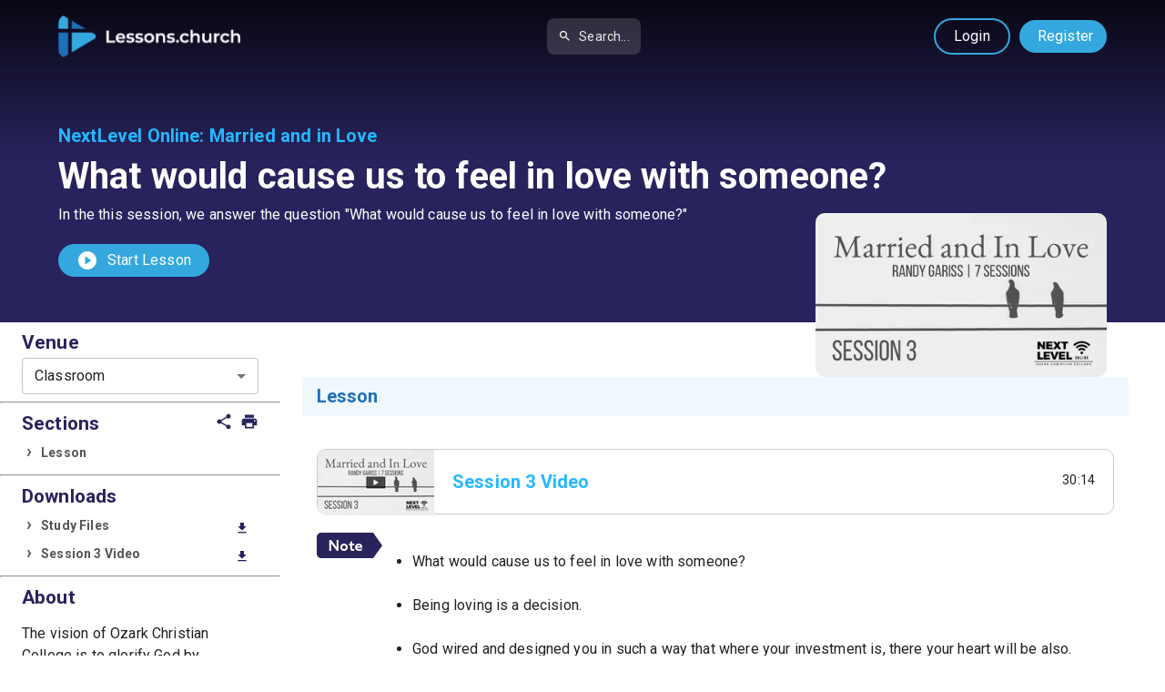

--- FILE ---
content_type: text/html; charset=utf-8
request_url: https://lessons.church/next-level/married-and-in-love/feel-in-love
body_size: 9545
content:
<!DOCTYPE html><html lang="en" class="roboto_bb7f7a1e-module__8j0JlG__className"><head><meta charSet="utf-8"/><meta name="viewport" content="width=device-width, initial-scale=1, maximum-scale=1, user-scalable=no"/><link rel="preload" as="image" href="/images/logo-dark.png"/><link rel="stylesheet" href="/_next/static/chunks/f2820dd0f206e4d9.css" data-precedence="next"/><link rel="stylesheet" href="/_next/static/chunks/d58c7ffd6c7194d4.css" data-precedence="next"/><link rel="stylesheet" href="/_next/static/chunks/9fb2ab33c1d29fb4.css" data-precedence="next"/><link rel="stylesheet" href="/_next/static/chunks/1b33e945f0a90981.css" data-precedence="next"/><link rel="preload" as="script" fetchPriority="low" href="/_next/static/chunks/92435f1d795a1b88.js"/><script src="/_next/static/chunks/2dc412efb2886f2c.js" async=""></script><script src="/_next/static/chunks/a6163159244a7c92.js" async=""></script><script src="/_next/static/chunks/9b770db6b85568f9.js" async=""></script><script src="/_next/static/chunks/def30a41bac050db.js" async=""></script><script src="/_next/static/chunks/89c4dcab43552f22.js" async=""></script><script src="/_next/static/chunks/turbopack-cd5262534481a7d2.js" async=""></script><script src="/_next/static/chunks/2acd4b6b1339212f.js" async=""></script><script src="/_next/static/chunks/df630032a2b154d7.js" async=""></script><script src="/_next/static/chunks/43bb50dcdf23d2cb.js" async=""></script><script src="/_next/static/chunks/c156cd0a06df2f1c.js" async=""></script><script src="/_next/static/chunks/d071632872b372b0.js" async=""></script><script src="/_next/static/chunks/97d5faab135ab3ca.js" async=""></script><script src="/_next/static/chunks/58447943e042adb3.js" async=""></script><script src="/_next/static/chunks/869e28379be1848f.js" async=""></script><script src="/_next/static/chunks/513d24f0b70c9fd9.js" async=""></script><script src="/_next/static/chunks/3b5389b75f485085.js" async=""></script><script src="/_next/static/chunks/56d8a60672bb71b1.js" async=""></script><script async="" type="module" src="https://cdn.jsdelivr.net/npm/@slightlyoff/lite-vimeo@0.1.1/lite-vimeo.js"></script><script src="/_next/static/chunks/45604b846d4d9c29.js" async=""></script><meta name="next-size-adjust" content=""/><title>NextLevel Online: What would cause us to feel in love with someone? - Free Church Curriculum</title><meta name="description" content="In the this session, we answer the question &quot;What would cause us to feel in love with someone?&quot;"/><meta name="keywords" content="church curriculum, free curriculum, Sunday school, Bible lessons, Christian education"/><link rel="canonical" href="https://lessons.church"/><meta property="og:title" content="NextLevel Online: What would cause us to feel in love with someone? - Free Church Curriculum"/><meta property="og:description" content="In the this session, we answer the question &quot;What would cause us to feel in love with someone?&quot;"/><meta property="og:site_name" content="Lessons.church"/><meta property="og:locale" content="en_US"/><meta property="og:image" content="https://content.lessons.church/lessons/xdUtN0FUqCT.png?dt=1660843453018"/><meta property="og:type" content="website"/><meta name="twitter:card" content="summary_large_image"/><meta name="twitter:title" content="NextLevel Online: What would cause us to feel in love with someone? - Free Church Curriculum"/><meta name="twitter:description" content="In the this session, we answer the question &quot;What would cause us to feel in love with someone?&quot;"/><meta name="twitter:image" content="https://content.lessons.church/lessons/xdUtN0FUqCT.png?dt=1660843453018"/><script type="application/ld+json">{"@context":"https://schema.org","@type":"Organization","name":"Lessons.church","url":"https://lessons.church","logo":"https://lessons.church/images/logo-dark.png","description":"Free church curriculum for children, youth, and adults."}</script><meta name="sentry-trace" content="263dcd99ab7166d54479c392fefe0423-1b115f423fe0bdd0-1"/><meta name="baggage" content="sentry-environment=vercel-production,sentry-release=f49245ffdc999841865b2425fef9a1c671cff66d,sentry-public_key=6e29ed2781f29262aca838e13cb76bea,sentry-trace_id=263dcd99ab7166d54479c392fefe0423,sentry-org_id=4510432524107776,sentry-transaction=GET%20%2F%5BprogramSlug%5D%2F%5BstudySlug%5D%2F%5BlessonSlug%5D,sentry-sampled=true,sentry-sample_rand=0.4427348132313351,sentry-sample_rate=1"/><script src="/_next/static/chunks/a6dad97d9634a72d.js" noModule=""></script></head><body><div hidden=""><!--$--><!--/$--></div><style data-emotion="css-global o6gwfi">html{-webkit-font-smoothing:antialiased;-moz-osx-font-smoothing:grayscale;box-sizing:border-box;-webkit-text-size-adjust:100%;}*,*::before,*::after{box-sizing:inherit;}strong,b{font-weight:700;}body{margin:0;color:rgba(0, 0, 0, 0.87);font-family:"Roboto","Helvetica","Arial",sans-serif;font-weight:400;font-size:1rem;line-height:1.5;letter-spacing:0.00938em;background-color:#fff;}@media print{body{background-color:#fff;}}body::backdrop{background-color:#fff;}</style><div><main><div id="studyHero"><div class="content"><style data-emotion="css 1qfdap9">.css-1qfdap9{width:100%;margin-left:auto;box-sizing:border-box;margin-right:auto;padding-left:16px;padding-right:16px;}@media (min-width:600px){.css-1qfdap9{padding-left:24px;padding-right:24px;}}@media (min-width:600px){.css-1qfdap9{max-width:600px;}}@media (min-width:900px){.css-1qfdap9{max-width:900px;}}@media (min-width:1200px){.css-1qfdap9{max-width:1200px;}}@media (min-width:1536px){.css-1qfdap9{max-width:1536px;}}@media (min-width:1200px){.css-1qfdap9{max-width:1200px;}}</style><div class="MuiContainer-root MuiContainer-maxWidthLg MuiContainer-fixed css-1qfdap9"><div><style data-emotion="css 1uu4nzq">.css-1uu4nzq{display:-webkit-box;display:-webkit-flex;display:-ms-flexbox;display:flex;-webkit-flex-direction:column;-ms-flex-direction:column;flex-direction:column;width:100%;box-sizing:border-box;-webkit-flex-shrink:0;-ms-flex-negative:0;flex-shrink:0;position:static;--AppBar-background:#1976d2;--AppBar-color:#fff;background-color:var(--AppBar-background);color:var(--AppBar-color);}</style><style data-emotion="css 1fmwl5v">.css-1fmwl5v{background-color:#fff;color:rgba(0, 0, 0, 0.87);-webkit-transition:box-shadow 300ms cubic-bezier(0.4, 0, 0.2, 1) 0ms;transition:box-shadow 300ms cubic-bezier(0.4, 0, 0.2, 1) 0ms;box-shadow:var(--Paper-shadow);background-image:var(--Paper-overlay);display:-webkit-box;display:-webkit-flex;display:-ms-flexbox;display:flex;-webkit-flex-direction:column;-ms-flex-direction:column;flex-direction:column;width:100%;box-sizing:border-box;-webkit-flex-shrink:0;-ms-flex-negative:0;flex-shrink:0;position:static;--AppBar-background:#1976d2;--AppBar-color:#fff;background-color:var(--AppBar-background);color:var(--AppBar-color);}</style><header class="MuiPaper-root MuiPaper-elevation MuiPaper-elevation4 MuiAppBar-root MuiAppBar-colorPrimary MuiAppBar-positionStatic css-1fmwl5v" id="navbar" style="--Paper-shadow:0px 2px 4px -1px rgba(0,0,0,0.2),0px 4px 5px 0px rgba(0,0,0,0.14),0px 1px 10px 0px rgba(0,0,0,0.12)"><style data-emotion="css 95g4uk">.css-95g4uk{display:-webkit-box;display:-webkit-flex;display:-ms-flexbox;display:flex;-webkit-flex-direction:row;-ms-flex-direction:row;flex-direction:row;-webkit-box-pack:justify;-webkit-justify-content:space-between;justify-content:space-between;-webkit-align-items:center;-webkit-box-align:center;-ms-flex-align:center;align-items:center;}</style><div class="MuiStack-root css-95g4uk"><a class="logo" href="/"><img src="/images/logo-dark.png" alt="Lessons.church - Free Curriculum for Churches" class="img-fluid"/></a><style data-emotion="css 1di99li">.css-1di99li{-webkit-align-items:center;-webkit-box-align:center;-ms-flex-align:center;align-items:center;margin-left:16px;margin-right:16px;}@media (min-width:0px){.css-1di99li{display:none;}}@media (min-width:900px){.css-1di99li{display:-webkit-box;display:-webkit-flex;display:-ms-flexbox;display:flex;}}</style><div class="MuiBox-root css-1di99li"><style data-emotion="css eygtlw">.css-eygtlw{height:40px;display:-webkit-box;display:-webkit-flex;display:-ms-flexbox;display:flex;-webkit-align-items:center;-webkit-box-align:center;-ms-flex-align:center;align-items:center;}</style><div class="MuiBox-root css-eygtlw"><style data-emotion="css 1uxwni9">.css-1uxwni9{display:-webkit-box;display:-webkit-flex;display:-ms-flexbox;display:flex;-webkit-align-items:center;-webkit-box-align:center;-ms-flex-align:center;align-items:center;background-color:rgba(255, 255, 255, 0.15);border-radius:8px;padding-left:12px;padding-right:12px;height:40px;cursor:pointer;-webkit-transition:background-color 0.2s;transition:background-color 0.2s;}.css-1uxwni9:hover{background-color:rgba(255, 255, 255, 0.25);}</style><div class="MuiBox-root css-1uxwni9"><style data-emotion="css 1mjbhg7">.css-1mjbhg7{-webkit-user-select:none;-moz-user-select:none;-ms-user-select:none;user-select:none;width:1em;height:1em;display:inline-block;-webkit-flex-shrink:0;-ms-flex-negative:0;flex-shrink:0;-webkit-transition:fill 200ms cubic-bezier(0.4, 0, 0.2, 1) 0ms;transition:fill 200ms cubic-bezier(0.4, 0, 0.2, 1) 0ms;fill:currentColor;font-size:1.5rem;color:inherit;font-size:20px;}</style><svg class="MuiSvgIcon-root MuiSvgIcon-fontSizeMedium css-1mjbhg7" focusable="false" aria-hidden="true" viewBox="0 0 24 24"><path d="M15.5 14h-.79l-.28-.27C15.41 12.59 16 11.11 16 9.5 16 5.91 13.09 3 9.5 3S3 5.91 3 9.5 5.91 16 9.5 16c1.61 0 3.09-.59 4.23-1.57l.27.28v.79l5 4.99L20.49 19zm-6 0C7.01 14 5 11.99 5 9.5S7.01 5 9.5 5 14 7.01 14 9.5 11.99 14 9.5 14"></path></svg><style data-emotion="css c4gyui">.css-c4gyui{margin:0;font-family:"Roboto","Helvetica","Arial",sans-serif;font-weight:400;font-size:0.875rem;line-height:1.43;letter-spacing:0.01071em;color:inherit;opacity:0.9;margin-left:8px;}@media (min-width:0px){.css-c4gyui{display:none;}}@media (min-width:900px){.css-c4gyui{display:block;}}</style><p class="MuiTypography-root MuiTypography-body2 css-c4gyui">Search...</p></div></div></div><style data-emotion="css 1ueg5w">.css-1ueg5w{display:-webkit-box;display:-webkit-flex;display:-ms-flexbox;display:flex;-webkit-align-items:center;-webkit-box-align:center;-ms-flex-align:center;align-items:center;white-space:nowrap;}</style><div class="MuiBox-root css-1ueg5w"><style data-emotion="css 1ye7ujt">.css-1ye7ujt{-webkit-align-items:center;-webkit-box-align:center;-ms-flex-align:center;align-items:center;margin-right:8px;}@media (min-width:0px){.css-1ye7ujt{display:-webkit-box;display:-webkit-flex;display:-ms-flexbox;display:flex;}}@media (min-width:900px){.css-1ye7ujt{display:none;}}</style><div class="MuiBox-root css-1ye7ujt"><div class="MuiBox-root css-eygtlw"><div class="MuiBox-root css-1uxwni9"><svg class="MuiSvgIcon-root MuiSvgIcon-fontSizeMedium css-1mjbhg7" focusable="false" aria-hidden="true" viewBox="0 0 24 24"><path d="M15.5 14h-.79l-.28-.27C15.41 12.59 16 11.11 16 9.5 16 5.91 13.09 3 9.5 3S3 5.91 3 9.5 5.91 16 9.5 16c1.61 0 3.09-.59 4.23-1.57l.27.28v.79l5 4.99L20.49 19zm-6 0C7.01 14 5 11.99 5 9.5S7.01 5 9.5 5 14 7.01 14 9.5 11.99 14 9.5 14"></path></svg><p class="MuiTypography-root MuiTypography-body2 css-c4gyui">Search...</p></div></div></div><a class="cta alt" href="/login">Login</a><a style="padding-right:15px" class="cta" href="/login?action=register">Register</a></div></div></header></div><style data-emotion="css 1klpoq2">.css-1klpoq2{--Grid-columns:12;--Grid-columnSpacing:16px;--Grid-rowSpacing:16px;-webkit-flex-direction:row;-ms-flex-direction:row;flex-direction:row;min-width:0;box-sizing:border-box;display:-webkit-box;display:-webkit-flex;display:-ms-flexbox;display:flex;-webkit-box-flex-wrap:wrap;-webkit-flex-wrap:wrap;-ms-flex-wrap:wrap;flex-wrap:wrap;gap:var(--Grid-rowSpacing) var(--Grid-columnSpacing);}.css-1klpoq2 >*{--Grid-parent-columns:12;}.css-1klpoq2 >*{--Grid-parent-columnSpacing:16px;}.css-1klpoq2 >*{--Grid-parent-rowSpacing:16px;}</style><div class="MuiGrid-root MuiGrid-container MuiGrid-direction-xs-row MuiGrid-spacing-xs-2 css-1klpoq2"><style data-emotion="css j5005a">.css-j5005a{-webkit-box-flex:0;-webkit-flex-grow:0;-ms-flex-positive:0;flex-grow:0;-webkit-flex-basis:auto;-ms-flex-preferred-size:auto;flex-basis:auto;width:calc(100% * 12 / var(--Grid-parent-columns) - (var(--Grid-parent-columns) - 12) * (var(--Grid-parent-columnSpacing) / var(--Grid-parent-columns)));min-width:0;box-sizing:border-box;}</style><div class="MuiGrid-root MuiGrid-direction-xs-row MuiGrid-grid-xs-12 css-j5005a"><div class="breadcrumb"><a href="/next-level">NextLevel Online</a>:<!-- --> <a href="/next-level/married-and-in-love">Married and in Love</a></div><h1>What would cause us to feel in love with someone?</h1><div style="margin-bottom:20px">In the this session, we answer the question &quot;What would cause us to feel in love with someone?&quot;</div><a href="#" class="cta"><style data-emotion="css hi9vdz">.css-hi9vdz{-webkit-user-select:none;-moz-user-select:none;-ms-user-select:none;user-select:none;width:1em;height:1em;overflow:hidden;display:inline-block;text-align:center;-webkit-flex-shrink:0;-ms-flex-negative:0;flex-shrink:0;font-size:1.5rem;}</style><span class="material-icons notranslate MuiIcon-root MuiIcon-fontSizeMedium css-hi9vdz" aria-hidden="true" style="float:left;margin-right:10px">play_circle</span>Start Lesson</a></div></div><div style="height:50px"></div><img alt="What would cause us to feel in love with someone?" loading="lazy" width="320" height="180" decoding="async" data-nimg="1" class="badge" style="color:transparent" srcSet="/_next/image?url=https%3A%2F%2Fcontent.lessons.church%2Flessons%2FxdUtN0FUqCT.png%3Fdt%3D1660843453018&amp;w=384&amp;q=75 1x, /_next/image?url=https%3A%2F%2Fcontent.lessons.church%2Flessons%2FxdUtN0FUqCT.png%3Fdt%3D1660843453018&amp;w=640&amp;q=75 2x" src="/_next/image?url=https%3A%2F%2Fcontent.lessons.church%2Flessons%2FxdUtN0FUqCT.png%3Fdt%3D1660843453018&amp;w=640&amp;q=75"/></div></div></div><style data-emotion="css 1klpoq2">.css-1klpoq2{--Grid-columns:12;--Grid-columnSpacing:16px;--Grid-rowSpacing:16px;-webkit-flex-direction:row;-ms-flex-direction:row;flex-direction:row;min-width:0;box-sizing:border-box;display:-webkit-box;display:-webkit-flex;display:-ms-flexbox;display:flex;-webkit-box-flex-wrap:wrap;-webkit-flex-wrap:wrap;-ms-flex-wrap:wrap;flex-wrap:wrap;gap:var(--Grid-rowSpacing) var(--Grid-columnSpacing);}.css-1klpoq2 >*{--Grid-parent-columns:12;}.css-1klpoq2 >*{--Grid-parent-columnSpacing:16px;}.css-1klpoq2 >*{--Grid-parent-rowSpacing:16px;}</style><div class="MuiGrid-root MuiGrid-container MuiGrid-direction-xs-row MuiGrid-spacing-xs-2 css-1klpoq2"><style data-emotion="css 1ye6pip">.css-1ye6pip{-webkit-box-flex:0;-webkit-flex-grow:0;-ms-flex-positive:0;flex-grow:0;-webkit-flex-basis:auto;-ms-flex-preferred-size:auto;flex-basis:auto;width:calc(100% * 12 / var(--Grid-parent-columns) - (var(--Grid-parent-columns) - 12) * (var(--Grid-parent-columnSpacing) / var(--Grid-parent-columns)));min-width:0;box-sizing:border-box;}@media (min-width:900px){.css-1ye6pip{-webkit-box-flex:0;-webkit-flex-grow:0;-ms-flex-positive:0;flex-grow:0;-webkit-flex-basis:auto;-ms-flex-preferred-size:auto;flex-basis:auto;width:calc(100% * 3 / var(--Grid-parent-columns) - (var(--Grid-parent-columns) - 3) * (var(--Grid-parent-columnSpacing) / var(--Grid-parent-columns)));}}</style><div class="MuiGrid-root MuiGrid-direction-xs-row MuiGrid-grid-xs-12 MuiGrid-grid-md-3 css-1ye6pip" style="background-color:#FFF"><div id="lessonSidebar"><div id="lessonSidebarInner"><style data-emotion="css 9wvnva">.css-9wvnva{width:100%;margin-left:auto;box-sizing:border-box;margin-right:auto;padding-left:16px;padding-right:16px;}@media (min-width:600px){.css-9wvnva{padding-left:24px;padding-right:24px;}}@media (min-width:1200px){.css-9wvnva{max-width:1200px;}}</style><div class="MuiContainer-root MuiContainer-maxWidthLg css-9wvnva"><h3>Venue</h3><style data-emotion="css-global 1prfaxn">@-webkit-keyframes mui-auto-fill{from{display:block;}}@keyframes mui-auto-fill{from{display:block;}}@-webkit-keyframes mui-auto-fill-cancel{from{display:block;}}@keyframes mui-auto-fill-cancel{from{display:block;}}</style><style data-emotion="css 14tdew7">.css-14tdew7{font-family:"Roboto","Helvetica","Arial",sans-serif;font-weight:400;font-size:1rem;line-height:1.4375em;letter-spacing:0.00938em;color:rgba(0, 0, 0, 0.87);box-sizing:border-box;position:relative;cursor:text;display:-webkit-inline-box;display:-webkit-inline-flex;display:-ms-inline-flexbox;display:inline-flex;-webkit-align-items:center;-webkit-box-align:center;-ms-flex-align:center;align-items:center;width:100%;position:relative;border-radius:4px;}.css-14tdew7.Mui-disabled{color:rgba(0, 0, 0, 0.38);cursor:default;}.css-14tdew7:hover .MuiOutlinedInput-notchedOutline{border-color:rgba(0, 0, 0, 0.87);}@media (hover: none){.css-14tdew7:hover .MuiOutlinedInput-notchedOutline{border-color:rgba(0, 0, 0, 0.23);}}.css-14tdew7.Mui-focused .MuiOutlinedInput-notchedOutline{border-width:2px;}.css-14tdew7.Mui-focused .MuiOutlinedInput-notchedOutline{border-color:#1976d2;}.css-14tdew7.Mui-error .MuiOutlinedInput-notchedOutline{border-color:#d32f2f;}.css-14tdew7.Mui-disabled .MuiOutlinedInput-notchedOutline{border-color:rgba(0, 0, 0, 0.26);}</style><div class="MuiInputBase-root MuiOutlinedInput-root MuiInputBase-colorPrimary MuiInputBase-fullWidth MuiInputBase-sizeSmall MuiSelect-root css-14tdew7"><style data-emotion="css 15v65ck">.css-15v65ck{font:inherit;letter-spacing:inherit;color:currentColor;padding:4px 0 5px;border:0;box-sizing:content-box;background:none;height:1.4375em;margin:0;-webkit-tap-highlight-color:transparent;display:block;min-width:0;width:100%;-webkit-animation-name:mui-auto-fill-cancel;animation-name:mui-auto-fill-cancel;-webkit-animation-duration:10ms;animation-duration:10ms;padding-top:1px;padding:16.5px 14px;padding:8.5px 14px;}.css-15v65ck::-webkit-input-placeholder{color:currentColor;opacity:0.42;-webkit-transition:opacity 200ms cubic-bezier(0.4, 0, 0.2, 1) 0ms;transition:opacity 200ms cubic-bezier(0.4, 0, 0.2, 1) 0ms;}.css-15v65ck::-moz-placeholder{color:currentColor;opacity:0.42;-webkit-transition:opacity 200ms cubic-bezier(0.4, 0, 0.2, 1) 0ms;transition:opacity 200ms cubic-bezier(0.4, 0, 0.2, 1) 0ms;}.css-15v65ck::-ms-input-placeholder{color:currentColor;opacity:0.42;-webkit-transition:opacity 200ms cubic-bezier(0.4, 0, 0.2, 1) 0ms;transition:opacity 200ms cubic-bezier(0.4, 0, 0.2, 1) 0ms;}.css-15v65ck:focus{outline:0;}.css-15v65ck:invalid{box-shadow:none;}.css-15v65ck::-webkit-search-decoration{-webkit-appearance:none;}label[data-shrink=false]+.MuiInputBase-formControl .css-15v65ck::-webkit-input-placeholder{opacity:0!important;}label[data-shrink=false]+.MuiInputBase-formControl .css-15v65ck::-moz-placeholder{opacity:0!important;}label[data-shrink=false]+.MuiInputBase-formControl .css-15v65ck::-ms-input-placeholder{opacity:0!important;}label[data-shrink=false]+.MuiInputBase-formControl .css-15v65ck:focus::-webkit-input-placeholder{opacity:0.42;}label[data-shrink=false]+.MuiInputBase-formControl .css-15v65ck:focus::-moz-placeholder{opacity:0.42;}label[data-shrink=false]+.MuiInputBase-formControl .css-15v65ck:focus::-ms-input-placeholder{opacity:0.42;}.css-15v65ck.Mui-disabled{opacity:1;-webkit-text-fill-color:rgba(0, 0, 0, 0.38);}.css-15v65ck:-webkit-autofill{-webkit-animation-duration:5000s;animation-duration:5000s;-webkit-animation-name:mui-auto-fill;animation-name:mui-auto-fill;}.css-15v65ck:-webkit-autofill{border-radius:inherit;}</style><style data-emotion="css uxvpzc">.css-uxvpzc{-moz-appearance:none;-webkit-appearance:none;-webkit-user-select:none;-moz-user-select:none;-ms-user-select:none;user-select:none;border-radius:0;cursor:pointer;border-radius:4px;font:inherit;letter-spacing:inherit;color:currentColor;padding:4px 0 5px;border:0;box-sizing:content-box;background:none;height:1.4375em;margin:0;-webkit-tap-highlight-color:transparent;display:block;min-width:0;width:100%;-webkit-animation-name:mui-auto-fill-cancel;animation-name:mui-auto-fill-cancel;-webkit-animation-duration:10ms;animation-duration:10ms;padding-top:1px;padding:16.5px 14px;padding:8.5px 14px;}.css-uxvpzc:focus{border-radius:0;}.css-uxvpzc.Mui-disabled{cursor:default;}.css-uxvpzc[multiple]{height:auto;}.css-uxvpzc:not([multiple]) option,.css-uxvpzc:not([multiple]) optgroup{background-color:#fff;}.css-uxvpzc:focus{border-radius:4px;}.css-uxvpzc.css-uxvpzc.css-uxvpzc{padding-right:32px;}.css-uxvpzc.MuiSelect-select{height:auto;min-height:1.4375em;text-overflow:ellipsis;white-space:nowrap;overflow:hidden;}.css-uxvpzc::-webkit-input-placeholder{color:currentColor;opacity:0.42;-webkit-transition:opacity 200ms cubic-bezier(0.4, 0, 0.2, 1) 0ms;transition:opacity 200ms cubic-bezier(0.4, 0, 0.2, 1) 0ms;}.css-uxvpzc::-moz-placeholder{color:currentColor;opacity:0.42;-webkit-transition:opacity 200ms cubic-bezier(0.4, 0, 0.2, 1) 0ms;transition:opacity 200ms cubic-bezier(0.4, 0, 0.2, 1) 0ms;}.css-uxvpzc::-ms-input-placeholder{color:currentColor;opacity:0.42;-webkit-transition:opacity 200ms cubic-bezier(0.4, 0, 0.2, 1) 0ms;transition:opacity 200ms cubic-bezier(0.4, 0, 0.2, 1) 0ms;}.css-uxvpzc:focus{outline:0;}.css-uxvpzc:invalid{box-shadow:none;}.css-uxvpzc::-webkit-search-decoration{-webkit-appearance:none;}label[data-shrink=false]+.MuiInputBase-formControl .css-uxvpzc::-webkit-input-placeholder{opacity:0!important;}label[data-shrink=false]+.MuiInputBase-formControl .css-uxvpzc::-moz-placeholder{opacity:0!important;}label[data-shrink=false]+.MuiInputBase-formControl .css-uxvpzc::-ms-input-placeholder{opacity:0!important;}label[data-shrink=false]+.MuiInputBase-formControl .css-uxvpzc:focus::-webkit-input-placeholder{opacity:0.42;}label[data-shrink=false]+.MuiInputBase-formControl .css-uxvpzc:focus::-moz-placeholder{opacity:0.42;}label[data-shrink=false]+.MuiInputBase-formControl .css-uxvpzc:focus::-ms-input-placeholder{opacity:0.42;}.css-uxvpzc.Mui-disabled{opacity:1;-webkit-text-fill-color:rgba(0, 0, 0, 0.38);}.css-uxvpzc:-webkit-autofill{-webkit-animation-duration:5000s;animation-duration:5000s;-webkit-animation-name:mui-auto-fill;animation-name:mui-auto-fill;}.css-uxvpzc:-webkit-autofill{border-radius:inherit;}</style><div tabindex="0" role="combobox" aria-expanded="false" aria-haspopup="listbox" class="MuiSelect-select MuiSelect-outlined MuiInputBase-input MuiOutlinedInput-input MuiInputBase-inputSizeSmall css-uxvpzc">Classroom</div><style data-emotion="css 147e5lo">.css-147e5lo{bottom:0;left:0;position:absolute;opacity:0;pointer-events:none;width:100%;box-sizing:border-box;}</style><input aria-invalid="false" aria-hidden="true" tabindex="-1" class="MuiSelect-nativeInput css-147e5lo" value="Classroom"/><style data-emotion="css 1g8ch8">.css-1g8ch8{position:absolute;right:0;top:calc(50% - .5em);pointer-events:none;color:rgba(0, 0, 0, 0.54);right:7px;}.css-1g8ch8.Mui-disabled{color:rgba(0, 0, 0, 0.26);}</style><style data-emotion="css 1l3b12y">.css-1l3b12y{-webkit-user-select:none;-moz-user-select:none;-ms-user-select:none;user-select:none;width:1em;height:1em;display:inline-block;-webkit-flex-shrink:0;-ms-flex-negative:0;flex-shrink:0;-webkit-transition:fill 200ms cubic-bezier(0.4, 0, 0.2, 1) 0ms;transition:fill 200ms cubic-bezier(0.4, 0, 0.2, 1) 0ms;fill:currentColor;font-size:1.5rem;position:absolute;right:0;top:calc(50% - .5em);pointer-events:none;color:rgba(0, 0, 0, 0.54);right:7px;}.css-1l3b12y.Mui-disabled{color:rgba(0, 0, 0, 0.26);}</style><svg class="MuiSvgIcon-root MuiSvgIcon-fontSizeMedium MuiSelect-icon MuiSelect-iconOutlined css-1l3b12y" focusable="false" aria-hidden="true" viewBox="0 0 24 24"><path d="M7 10l5 5 5-5z"></path></svg><style data-emotion="css h2v8xi">.css-h2v8xi{border-color:rgba(0, 0, 0, 0.23);}</style><style data-emotion="css 5v2ak0">.css-5v2ak0{text-align:left;position:absolute;bottom:0;right:0;top:-5px;left:0;margin:0;padding:0 8px;pointer-events:none;border-radius:inherit;border-style:solid;border-width:1px;overflow:hidden;min-width:0%;border-color:rgba(0, 0, 0, 0.23);}</style><fieldset aria-hidden="true" class="MuiOutlinedInput-notchedOutline css-5v2ak0"><style data-emotion="css w4cd9x">.css-w4cd9x{float:unset;width:auto;overflow:hidden;padding:0;line-height:11px;-webkit-transition:width 150ms cubic-bezier(0.0, 0, 0.2, 1) 0ms;transition:width 150ms cubic-bezier(0.0, 0, 0.2, 1) 0ms;}</style><legend class="css-w4cd9x"><span class="notranslate" aria-hidden="true">​</span></legend></fieldset></div></div><hr/><div class="MuiContainer-root MuiContainer-maxWidthLg css-9wvnva"><span style="float:right"><a href="about:blank" style="color:#28235d" title="Share"><style data-emotion="css hi9vdz">.css-hi9vdz{-webkit-user-select:none;-moz-user-select:none;-ms-user-select:none;user-select:none;width:1em;height:1em;overflow:hidden;display:inline-block;text-align:center;-webkit-flex-shrink:0;-ms-flex-negative:0;flex-shrink:0;font-size:1.5rem;}</style><span class="material-icons notranslate MuiIcon-root MuiIcon-fontSizeMedium css-hi9vdz" aria-hidden="true" style="font-size:20px">share</span></a> <!-- --> <a href="about:blank" style="color:#28235d" title="Print"><span class="material-icons notranslate MuiIcon-root MuiIcon-fontSizeMedium css-hi9vdz" aria-hidden="true" style="font-size:20px">print</span></a></span><h3>Sections</h3><ul><li><a class="sectionLink" id="sectionLink-0" href="#section-Lesson">Lesson</a></li></ul></div><hr/><div class="MuiContainer-root MuiContainer-maxWidthLg css-9wvnva"><h3>Downloads</h3><ul><li><a href="https://content.lessons.church/files/bundles/JUlQaG9-G45/Study Files.zip?dt=1661523038853" download=""><span class="material-icons notranslate MuiIcon-root MuiIcon-fontSizeMedium css-hi9vdz" aria-hidden="true">download</span>Study Files</a></li><li><a href="https://api.lessons.church/externalVideos/download/0RL5PHyhhuk" download=""><span class="material-icons notranslate MuiIcon-root MuiIcon-fontSizeMedium css-hi9vdz" aria-hidden="true">download</span>Session 3 Video</a></li></ul></div><hr/><div class="MuiContainer-root MuiContainer-maxWidthLg css-9wvnva"><h3>About</h3><div><p>The vision of Ozark Christian College is to glorify God by evangelizing the lost and edifying Christians worldwide. The mission of Ozark Christian College is to train men and women for Christian service as a degree-granting institution of biblical higher education.</p>
</div></div></div></div></div><style data-emotion="css zrruf4">.css-zrruf4{-webkit-box-flex:0;-webkit-flex-grow:0;-ms-flex-positive:0;flex-grow:0;-webkit-flex-basis:auto;-ms-flex-preferred-size:auto;flex-basis:auto;width:calc(100% * 12 / var(--Grid-parent-columns) - (var(--Grid-parent-columns) - 12) * (var(--Grid-parent-columnSpacing) / var(--Grid-parent-columns)));min-width:0;box-sizing:border-box;}@media (min-width:900px){.css-zrruf4{-webkit-box-flex:0;-webkit-flex-grow:0;-ms-flex-positive:0;flex-grow:0;-webkit-flex-basis:auto;-ms-flex-preferred-size:auto;flex-basis:auto;width:calc(100% * 9 / var(--Grid-parent-columns) - (var(--Grid-parent-columns) - 9) * (var(--Grid-parent-columnSpacing) / var(--Grid-parent-columns)));}}</style><div class="MuiGrid-root MuiGrid-direction-xs-row MuiGrid-grid-xs-12 MuiGrid-grid-md-9 css-zrruf4"><div class="MuiContainer-root MuiContainer-maxWidthLg css-9wvnva"><div style="margin-top:60px"><div><div><h2 class="printOnly">Classroom<!-- --> Instructions</h2><div style="width:100%;max-width:100%;overflow:hidden"><style data-emotion="css naa195">.css-naa195{overflow:hidden;}</style><style data-emotion="css q8lpi9">.css-q8lpi9{background-color:#fff;color:rgba(0, 0, 0, 0.87);-webkit-transition:box-shadow 300ms cubic-bezier(0.4, 0, 0.2, 1) 0ms;transition:box-shadow 300ms cubic-bezier(0.4, 0, 0.2, 1) 0ms;border-radius:4px;box-shadow:var(--Paper-shadow);background-image:var(--Paper-overlay);overflow:hidden;}</style><div class="MuiPaper-root MuiPaper-elevation MuiPaper-rounded MuiPaper-elevation1 MuiCard-root sectionCard css-q8lpi9" id="section-Lesson" style="--Paper-shadow:0px 2px 1px -1px rgba(0,0,0,0.2),0px 1px 1px 0px rgba(0,0,0,0.14),0px 1px 3px 0px rgba(0,0,0,0.12)"><style data-emotion="css stdxn0">.css-stdxn0{display:-webkit-box;display:-webkit-flex;display:-ms-flexbox;display:flex;-webkit-align-items:center;-webkit-box-align:center;-ms-flex-align:center;align-items:center;padding:16px;}</style><div class="MuiCardHeader-root css-stdxn0"><style data-emotion="css 1aan0jy">.css-1aan0jy{-webkit-flex:1 1 auto;-ms-flex:1 1 auto;flex:1 1 auto;}.MuiTypography-root:where(.css-1aan0jy .MuiCardHeader-title){display:block;}.MuiTypography-root:where(.css-1aan0jy .MuiCardHeader-subheader){display:block;}</style><div class="MuiCardHeader-content css-1aan0jy"><style data-emotion="css elr2b6">.css-elr2b6{margin:0;font-family:"Roboto","Helvetica","Arial",sans-serif;font-weight:400;font-size:1.5rem;line-height:1.334;letter-spacing:0em;}</style><span class="MuiTypography-root MuiTypography-h5 MuiCardHeader-title css-elr2b6">Lesson</span></div></div><style data-emotion="css 15q2cw4">.css-15q2cw4{padding:16px;}.css-15q2cw4:last-child{padding-bottom:24px;}</style><div class="MuiCardContent-root css-15q2cw4"><div class="part"><div class="playAction"><span class="duration">30:14</span><img alt="Session 3 Video" loading="lazy" width="128" height="72" decoding="async" data-nimg="1" style="color:transparent;height:72px" srcSet="/_next/image?url=https%3A%2F%2Fi.vimeocdn.com%2Ffilter%2Foverlay%3Fsrc0%3Dhttps%253A%252F%252Fi.vimeocdn.com%252Fvideo%252F1490660311-98b53ed06ac53039e49472a4b17c0064a4e60b861dd6642854c7a1495cea7190-d_640x360%253F%2526region%253Dus%26src1%3Dhttp%253A%252F%252Ff.vimeocdn.com%252Fp%252Fimages%252Fcrawler_play.png&amp;w=128&amp;q=75 1x, /_next/image?url=https%3A%2F%2Fi.vimeocdn.com%2Ffilter%2Foverlay%3Fsrc0%3Dhttps%253A%252F%252Fi.vimeocdn.com%252Fvideo%252F1490660311-98b53ed06ac53039e49472a4b17c0064a4e60b861dd6642854c7a1495cea7190-d_640x360%253F%2526region%253Dus%26src1%3Dhttp%253A%252F%252Ff.vimeocdn.com%252Fp%252Fimages%252Fcrawler_play.png&amp;w=256&amp;q=75 2x" src="/_next/image?url=https%3A%2F%2Fi.vimeocdn.com%2Ffilter%2Foverlay%3Fsrc0%3Dhttps%253A%252F%252Fi.vimeocdn.com%252Fvideo%252F1490660311-98b53ed06ac53039e49472a4b17c0064a4e60b861dd6642854c7a1495cea7190-d_640x360%253F%2526region%253Dus%26src1%3Dhttp%253A%252F%252Ff.vimeocdn.com%252Fp%252Fimages%252Fcrawler_play.png&amp;w=256&amp;q=75"/><a href="https://api.lessons.church/externalVideos/download/0RL5PHyhhuk" rel="noopener noreferrer" class="text">Session 3 Video</a></div></div><div class="part"><div class="note"><div><ul>
<li><p>What would cause us to feel in love with someone?</p>
</li>
<li><p>Being loving is a decision.</p>
</li>
<li><p>God wired and designed you in such a way that where your investment is, there your heart will be also.</p>
</li>
<li><p>Love is the decision that I want to be God’s ambassador in your life for your good on His behalf.</p>
</li>
</ul>
</div></div></div></div></div></div></div><div style="display:none"><h2 class="printOnly">What would cause us to feel in love with someone?<!-- --> Instructions</h2><div class="accordion"> <div class="MuiPaper-root MuiPaper-elevation MuiPaper-rounded MuiPaper-elevation1 MuiCard-root sectionCard css-q8lpi9" id="section-Lesson" style="--Paper-shadow:0px 2px 1px -1px rgba(0,0,0,0.2),0px 1px 1px 0px rgba(0,0,0,0.14),0px 1px 3px 0px rgba(0,0,0,0.12)"><div class="MuiCardHeader-root css-stdxn0"><div class="MuiCardHeader-content css-1aan0jy"><span class="MuiTypography-root MuiTypography-h5 MuiCardHeader-title css-elr2b6">Lesson</span></div></div><div class="MuiCardContent-root css-15q2cw4"><div class="part"><div class="playAction"><span class="duration">30:14</span><img alt="Session 3 Video" loading="lazy" width="128" height="72" decoding="async" data-nimg="1" style="color:transparent;height:72px" srcSet="/_next/image?url=https%3A%2F%2Fi.vimeocdn.com%2Ffilter%2Foverlay%3Fsrc0%3Dhttps%253A%252F%252Fi.vimeocdn.com%252Fvideo%252F1490660311-98b53ed06ac53039e49472a4b17c0064a4e60b861dd6642854c7a1495cea7190-d_640x360%253F%2526region%253Dus%26src1%3Dhttp%253A%252F%252Ff.vimeocdn.com%252Fp%252Fimages%252Fcrawler_play.png&amp;w=128&amp;q=75 1x, /_next/image?url=https%3A%2F%2Fi.vimeocdn.com%2Ffilter%2Foverlay%3Fsrc0%3Dhttps%253A%252F%252Fi.vimeocdn.com%252Fvideo%252F1490660311-98b53ed06ac53039e49472a4b17c0064a4e60b861dd6642854c7a1495cea7190-d_640x360%253F%2526region%253Dus%26src1%3Dhttp%253A%252F%252Ff.vimeocdn.com%252Fp%252Fimages%252Fcrawler_play.png&amp;w=256&amp;q=75 2x" src="/_next/image?url=https%3A%2F%2Fi.vimeocdn.com%2Ffilter%2Foverlay%3Fsrc0%3Dhttps%253A%252F%252Fi.vimeocdn.com%252Fvideo%252F1490660311-98b53ed06ac53039e49472a4b17c0064a4e60b861dd6642854c7a1495cea7190-d_640x360%253F%2526region%253Dus%26src1%3Dhttp%253A%252F%252Ff.vimeocdn.com%252Fp%252Fimages%252Fcrawler_play.png&amp;w=256&amp;q=75"/><a href="https://api.lessons.church/externalVideos/download/0RL5PHyhhuk" rel="noopener noreferrer" class="text">Session 3 Video</a></div></div><div class="part"><div class="note"><div><ul>
<li><p>What would cause us to feel in love with someone?</p>
</li>
<li><p>Being loving is a decision.</p>
</li>
<li><p>God wired and designed you in such a way that where your investment is, there your heart will be also.</p>
</li>
<li><p>Love is the decision that I want to be God’s ambassador in your life for your good on His behalf.</p>
</li>
</ul>
</div></div></div></div></div></div></div></div></div></div></div></div></main><div id="footer"><style data-emotion="css 1qfdap9">.css-1qfdap9{width:100%;margin-left:auto;box-sizing:border-box;margin-right:auto;padding-left:16px;padding-right:16px;}@media (min-width:600px){.css-1qfdap9{padding-left:24px;padding-right:24px;}}@media (min-width:600px){.css-1qfdap9{max-width:600px;}}@media (min-width:900px){.css-1qfdap9{max-width:900px;}}@media (min-width:1200px){.css-1qfdap9{max-width:1200px;}}@media (min-width:1536px){.css-1qfdap9{max-width:1536px;}}@media (min-width:1200px){.css-1qfdap9{max-width:1200px;}}</style><div class="MuiContainer-root MuiContainer-maxWidthLg MuiContainer-fixed css-1qfdap9"><style data-emotion="css 177xvbk">.css-177xvbk{--Grid-columns:12;--Grid-columnSpacing:24px;--Grid-rowSpacing:24px;-webkit-flex-direction:row;-ms-flex-direction:row;flex-direction:row;min-width:0;box-sizing:border-box;display:-webkit-box;display:-webkit-flex;display:-ms-flexbox;display:flex;-webkit-box-flex-wrap:wrap;-webkit-flex-wrap:wrap;-ms-flex-wrap:wrap;flex-wrap:wrap;gap:var(--Grid-rowSpacing) var(--Grid-columnSpacing);}.css-177xvbk >*{--Grid-parent-columns:12;}.css-177xvbk >*{--Grid-parent-columnSpacing:24px;}.css-177xvbk >*{--Grid-parent-rowSpacing:24px;}</style><div class="MuiGrid-root MuiGrid-container MuiGrid-direction-xs-row MuiGrid-spacing-xs-3 css-177xvbk"><style data-emotion="css 1ye6pip">.css-1ye6pip{-webkit-box-flex:0;-webkit-flex-grow:0;-ms-flex-positive:0;flex-grow:0;-webkit-flex-basis:auto;-ms-flex-preferred-size:auto;flex-basis:auto;width:calc(100% * 12 / var(--Grid-parent-columns) - (var(--Grid-parent-columns) - 12) * (var(--Grid-parent-columnSpacing) / var(--Grid-parent-columns)));min-width:0;box-sizing:border-box;}@media (min-width:900px){.css-1ye6pip{-webkit-box-flex:0;-webkit-flex-grow:0;-ms-flex-positive:0;flex-grow:0;-webkit-flex-basis:auto;-ms-flex-preferred-size:auto;flex-basis:auto;width:calc(100% * 3 / var(--Grid-parent-columns) - (var(--Grid-parent-columns) - 3) * (var(--Grid-parent-columnSpacing) / var(--Grid-parent-columns)));}}</style><div class="MuiGrid-root MuiGrid-direction-xs-row MuiGrid-grid-xs-12 MuiGrid-grid-md-3 css-1ye6pip"><img src="/images/logo-dark.png" alt="Free church curriculum" class="img-fluid"/></div><style data-emotion="css tnatjl">.css-tnatjl{-webkit-box-flex:0;-webkit-flex-grow:0;-ms-flex-positive:0;flex-grow:0;-webkit-flex-basis:auto;-ms-flex-preferred-size:auto;flex-basis:auto;width:calc(100% * 12 / var(--Grid-parent-columns) - (var(--Grid-parent-columns) - 12) * (var(--Grid-parent-columnSpacing) / var(--Grid-parent-columns)));min-width:0;box-sizing:border-box;}@media (min-width:900px){.css-tnatjl{-webkit-box-flex:0;-webkit-flex-grow:0;-ms-flex-positive:0;flex-grow:0;-webkit-flex-basis:auto;-ms-flex-preferred-size:auto;flex-basis:auto;width:calc(100% * 6 / var(--Grid-parent-columns) - (var(--Grid-parent-columns) - 6) * (var(--Grid-parent-columnSpacing) / var(--Grid-parent-columns)));}}</style><div class="MuiGrid-root MuiGrid-direction-xs-row MuiGrid-grid-xs-12 MuiGrid-grid-md-6 css-tnatjl" style="text-align:center"><p style="padding-top:8px"><a style="color:#FFF;margin-right:16px" href="/faq">FAQ</a><a style="color:#FFF;margin-right:16px" href="/compare/answers-in-genesis">Comparisons</a><a href="https://support.churchapps.org/" target="_blank" rel="noopener noreferrer" style="color:#FFF">Help Center</a></p><p style="padding-top:4px">Phone:<!-- --> <a href="tel:9189942638" style="color:#FFF">918-994-2638</a> <!-- -->  |   Email: <a href="mailto:support@churchapps.org">support@churchapps.org</a></p></div><div class="MuiGrid-root MuiGrid-direction-xs-row MuiGrid-grid-xs-12 MuiGrid-grid-md-3 css-1ye6pip" style="text-align:right"><p style="padding-top:8px"><a href="https://b1.church" target="_blank" rel="noopener noreferrer" style="color:#FFF;margin-right:16px">B1.church</a><a href="https://freeshow.app" target="_blank" rel="noopener noreferrer" style="color:#FFF">FreeShow</a></p></div></div><p class="copyright"> © <span style="color:#FFF">Live Church Solutions</span>. All rights reserved.</p></div></div></div><!--$--><!--/$--> <script src="/_next/static/chunks/92435f1d795a1b88.js" id="_R_" async=""></script><script>(self.__next_f=self.__next_f||[]).push([0])</script><script>self.__next_f.push([1,"1:\"$Sreact.fragment\"\n3:I[339756,[\"/_next/static/chunks/2acd4b6b1339212f.js\",\"/_next/static/chunks/df630032a2b154d7.js\"],\"default\"]\n4:I[837457,[\"/_next/static/chunks/2acd4b6b1339212f.js\",\"/_next/static/chunks/df630032a2b154d7.js\"],\"default\"]\n6:I[897367,[\"/_next/static/chunks/2acd4b6b1339212f.js\",\"/_next/static/chunks/df630032a2b154d7.js\"],\"OutletBoundary\"]\n7:\"$Sreact.suspense\"\n9:I[897367,[\"/_next/static/chunks/2acd4b6b1339212f.js\",\"/_next/static/chunks/df630032a2b154d7.js\"],\"ViewportBoundary\"]\nb:I[897367,[\"/_next/static/chunks/2acd4b6b1339212f.js\",\"/_next/static/chunks/df630032a2b154d7.js\"],\"MetadataBoundary\"]\nd:I[563491,[\"/_next/static/chunks/2acd4b6b1339212f.js\",\"/_next/static/chunks/df630032a2b154d7.js\"],\"default\"]\ne:I[337371,[\"/_next/static/chunks/43bb50dcdf23d2cb.js\",\"/_next/static/chunks/c156cd0a06df2f1c.js\",\"/_next/static/chunks/d071632872b372b0.js\",\"/_next/static/chunks/97d5faab135ab3ca.js\",\"/_next/static/chunks/58447943e042adb3.js\",\"/_next/static/chunks/869e28379be1848f.js\",\"/_next/static/chunks/513d24f0b70c9fd9.js\",\"/_next/static/chunks/3b5389b75f485085.js\",\"/_next/static/chunks/56d8a60672bb71b1.js\"],\"default\"]\n:HL[\"/_next/static/chunks/f2820dd0f206e4d9.css\",\"style\"]\n:HL[\"/_next/static/chunks/d58c7ffd6c7194d4.css\",\"style\"]\n:HL[\"/_next/static/chunks/9fb2ab33c1d29fb4.css\",\"style\"]\n:HL[\"/_next/static/chunks/1b33e945f0a90981.css\",\"style\"]\n:HL[\"/_next/static/media/ce62453a442c7f35-s.p.a9507876.woff2\",\"font\",{\"crossOrigin\":\"\",\"type\":\"font/woff2\"}]\n"])</script><script>self.__next_f.push([1,"0:{\"P\":null,\"b\":\"s5jpj9OoJiqhSHsXeqZ44\",\"c\":[\"\",\"next-level\",\"married-and-in-love\",\"feel-in-love\"],\"q\":\"\",\"i\":false,\"f\":[[[\"\",{\"children\":[[\"programSlug\",\"next-level\",\"d\"],{\"children\":[[\"studySlug\",\"married-and-in-love\",\"d\"],{\"children\":[[\"lessonSlug\",\"feel-in-love\",\"d\"],{\"children\":[\"__PAGE__\",{}]}]}]}]},\"$undefined\",\"$undefined\",true],[[\"$\",\"$1\",\"c\",{\"children\":[[[\"$\",\"link\",\"0\",{\"rel\":\"stylesheet\",\"href\":\"/_next/static/chunks/f2820dd0f206e4d9.css\",\"precedence\":\"next\",\"crossOrigin\":\"$undefined\",\"nonce\":\"$undefined\"}],[\"$\",\"link\",\"1\",{\"rel\":\"stylesheet\",\"href\":\"/_next/static/chunks/d58c7ffd6c7194d4.css\",\"precedence\":\"next\",\"crossOrigin\":\"$undefined\",\"nonce\":\"$undefined\"}],[\"$\",\"link\",\"2\",{\"rel\":\"stylesheet\",\"href\":\"/_next/static/chunks/9fb2ab33c1d29fb4.css\",\"precedence\":\"next\",\"crossOrigin\":\"$undefined\",\"nonce\":\"$undefined\"}],[\"$\",\"link\",\"3\",{\"rel\":\"stylesheet\",\"href\":\"/_next/static/chunks/1b33e945f0a90981.css\",\"precedence\":\"next\",\"crossOrigin\":\"$undefined\",\"nonce\":\"$undefined\"}],[\"$\",\"script\",\"script-0\",{\"src\":\"/_next/static/chunks/43bb50dcdf23d2cb.js\",\"async\":true,\"nonce\":\"$undefined\"}],[\"$\",\"script\",\"script-1\",{\"src\":\"/_next/static/chunks/c156cd0a06df2f1c.js\",\"async\":true,\"nonce\":\"$undefined\"}],[\"$\",\"script\",\"script-2\",{\"src\":\"/_next/static/chunks/d071632872b372b0.js\",\"async\":true,\"nonce\":\"$undefined\"}],[\"$\",\"script\",\"script-3\",{\"src\":\"/_next/static/chunks/97d5faab135ab3ca.js\",\"async\":true,\"nonce\":\"$undefined\"}],[\"$\",\"script\",\"script-4\",{\"src\":\"/_next/static/chunks/58447943e042adb3.js\",\"async\":true,\"nonce\":\"$undefined\"}],[\"$\",\"script\",\"script-5\",{\"src\":\"/_next/static/chunks/869e28379be1848f.js\",\"async\":true,\"nonce\":\"$undefined\"}],[\"$\",\"script\",\"script-6\",{\"src\":\"/_next/static/chunks/513d24f0b70c9fd9.js\",\"async\":true,\"nonce\":\"$undefined\"}],[\"$\",\"script\",\"script-7\",{\"src\":\"/_next/static/chunks/3b5389b75f485085.js\",\"async\":true,\"nonce\":\"$undefined\"}],[\"$\",\"script\",\"script-8\",{\"src\":\"/_next/static/chunks/56d8a60672bb71b1.js\",\"async\":true,\"nonce\":\"$undefined\"}]],\"$L2\"]}],{\"children\":[[\"$\",\"$1\",\"c\",{\"children\":[null,[\"$\",\"$L3\",null,{\"parallelRouterKey\":\"children\",\"error\":\"$undefined\",\"errorStyles\":\"$undefined\",\"errorScripts\":\"$undefined\",\"template\":[\"$\",\"$L4\",null,{}],\"templateStyles\":\"$undefined\",\"templateScripts\":\"$undefined\",\"notFound\":\"$undefined\",\"forbidden\":\"$undefined\",\"unauthorized\":\"$undefined\"}]]}],{\"children\":[[\"$\",\"$1\",\"c\",{\"children\":[null,[\"$\",\"$L3\",null,{\"parallelRouterKey\":\"children\",\"error\":\"$undefined\",\"errorStyles\":\"$undefined\",\"errorScripts\":\"$undefined\",\"template\":[\"$\",\"$L4\",null,{}],\"templateStyles\":\"$undefined\",\"templateScripts\":\"$undefined\",\"notFound\":\"$undefined\",\"forbidden\":\"$undefined\",\"unauthorized\":\"$undefined\"}]]}],{\"children\":[[\"$\",\"$1\",\"c\",{\"children\":[null,[\"$\",\"$L3\",null,{\"parallelRouterKey\":\"children\",\"error\":\"$undefined\",\"errorStyles\":\"$undefined\",\"errorScripts\":\"$undefined\",\"template\":[\"$\",\"$L4\",null,{}],\"templateStyles\":\"$undefined\",\"templateScripts\":\"$undefined\",\"notFound\":\"$undefined\",\"forbidden\":\"$undefined\",\"unauthorized\":\"$undefined\"}]]}],{\"children\":[[\"$\",\"$1\",\"c\",{\"children\":[\"$L5\",[[\"$\",\"script\",\"script-0\",{\"src\":\"/_next/static/chunks/45604b846d4d9c29.js\",\"async\":true,\"nonce\":\"$undefined\"}]],[\"$\",\"$L6\",null,{\"children\":[\"$\",\"$7\",null,{\"name\":\"Next.MetadataOutlet\",\"children\":\"$@8\"}]}]]}],{},null,false,false]},null,false,false]},null,false,false]},null,false,false]},null,false,false],[\"$\",\"$1\",\"h\",{\"children\":[null,[\"$\",\"$L9\",null,{\"children\":\"$@a\"}],[\"$\",\"div\",null,{\"hidden\":true,\"children\":[\"$\",\"$Lb\",null,{\"children\":[\"$\",\"$7\",null,{\"name\":\"Next.Metadata\",\"children\":\"$@c\"}]}]}],[\"$\",\"meta\",null,{\"name\":\"next-size-adjust\",\"content\":\"\"}]]}],false]],\"m\":\"$undefined\",\"G\":[\"$d\",[]],\"S\":false}\n"])</script><script>self.__next_f.push([1,"2:[\"$\",\"html\",null,{\"lang\":\"en\",\"className\":\"roboto_bb7f7a1e-module__8j0JlG__className\",\"children\":[[\"$\",\"head\",null,{\"children\":[[\"$\",\"script\",null,{\"async\":true,\"type\":\"module\",\"src\":\"https://cdn.jsdelivr.net/npm/@slightlyoff/lite-vimeo@0.1.1/lite-vimeo.js\"}],[\"$\",\"script\",null,{\"type\":\"application/ld+json\",\"dangerouslySetInnerHTML\":{\"__html\":\"{\\\"@context\\\":\\\"https://schema.org\\\",\\\"@type\\\":\\\"Organization\\\",\\\"name\\\":\\\"Lessons.church\\\",\\\"url\\\":\\\"https://lessons.church\\\",\\\"logo\\\":\\\"https://lessons.church/images/logo-dark.png\\\",\\\"description\\\":\\\"Free church curriculum for children, youth, and adults.\\\"}\"}}]]}],[\"$\",\"body\",null,{\"children\":[\"$\",\"$Le\",null,{\"children\":[\"$\",\"$L3\",null,{\"parallelRouterKey\":\"children\",\"error\":\"$undefined\",\"errorStyles\":\"$undefined\",\"errorScripts\":\"$undefined\",\"template\":[\"$\",\"$L4\",null,{}],\"templateStyles\":\"$undefined\",\"templateScripts\":\"$undefined\",\"notFound\":[[[\"$\",\"title\",null,{\"children\":\"404: This page could not be found.\"}],[\"$\",\"div\",null,{\"style\":{\"fontFamily\":\"system-ui,\\\"Segoe UI\\\",Roboto,Helvetica,Arial,sans-serif,\\\"Apple Color Emoji\\\",\\\"Segoe UI Emoji\\\"\",\"height\":\"100vh\",\"textAlign\":\"center\",\"display\":\"flex\",\"flexDirection\":\"column\",\"alignItems\":\"center\",\"justifyContent\":\"center\"},\"children\":[\"$\",\"div\",null,{\"children\":[[\"$\",\"style\",null,{\"dangerouslySetInnerHTML\":{\"__html\":\"body{color:#000;background:#fff;margin:0}.next-error-h1{border-right:1px solid rgba(0,0,0,.3)}@media (prefers-color-scheme:dark){body{color:#fff;background:#000}.next-error-h1{border-right:1px solid rgba(255,255,255,.3)}}\"}}],[\"$\",\"h1\",null,{\"className\":\"next-error-h1\",\"style\":{\"display\":\"inline-block\",\"margin\":\"0 20px 0 0\",\"padding\":\"0 23px 0 0\",\"fontSize\":24,\"fontWeight\":500,\"verticalAlign\":\"top\",\"lineHeight\":\"49px\"},\"children\":404}],[\"$\",\"div\",null,{\"style\":{\"display\":\"inline-block\"},\"children\":[\"$\",\"h2\",null,{\"style\":{\"fontSize\":14,\"fontWeight\":400,\"lineHeight\":\"49px\",\"margin\":0},\"children\":\"This page could not be found.\"}]}]]}]}]],[]],\"forbidden\":\"$undefined\",\"unauthorized\":\"$undefined\"}]}]}]]}]\n"])</script><script>self.__next_f.push([1,"a:[[\"$\",\"meta\",\"0\",{\"charSet\":\"utf-8\"}],[\"$\",\"meta\",\"1\",{\"name\":\"viewport\",\"content\":\"width=device-width, initial-scale=1, maximum-scale=1, user-scalable=no\"}]]\n"])</script><script>self.__next_f.push([1,"f:I[653771,[\"/_next/static/chunks/43bb50dcdf23d2cb.js\",\"/_next/static/chunks/c156cd0a06df2f1c.js\",\"/_next/static/chunks/d071632872b372b0.js\",\"/_next/static/chunks/97d5faab135ab3ca.js\",\"/_next/static/chunks/58447943e042adb3.js\",\"/_next/static/chunks/869e28379be1848f.js\",\"/_next/static/chunks/513d24f0b70c9fd9.js\",\"/_next/static/chunks/3b5389b75f485085.js\",\"/_next/static/chunks/56d8a60672bb71b1.js\",\"/_next/static/chunks/45604b846d4d9c29.js\"],\"default\"]\n"])</script><script>self.__next_f.push([1,"5:[\"$\",\"$Lf\",null,{\"lessonData\":{\"venues\":[{\"name\":\"Classroom\",\"id\":\"8CdNmnZOhwK\",\"lessonId\":\"xdUtN0FUqCT\",\"lessonName\":\"What would cause us to feel in love with someone?\",\"lessonDescription\":\"In the this session, we answer the question \\\"What would cause us to feel in love with someone?\\\"\",\"lessonImage\":\"https://content.lessons.church/lessons/xdUtN0FUqCT.png?dt=1660843453018\",\"studyName\":\"Married and in Love\",\"studySlug\":\"married-and-in-love\",\"programName\":\"NextLevel Online\",\"programSlug\":\"next-level\",\"programAbout\":\"The vision of Ozark Christian College is to glorify God by evangelizing the lost and edifying Christians worldwide. The mission of Ozark Christian College is to train men and women for Christian service as a degree-granting institution of biblical higher education.\",\"downloads\":[{\"name\":\"Study Files\",\"files\":[{\"name\":\"Study Files.zip\",\"url\":\"https://content.lessons.church/files/bundles/JUlQaG9-G45/Study Files.zip?dt=1661523038853\",\"bytes\":null,\"fileType\":\"application/zip\"}]},{\"name\":\"Session 3 Video\",\"files\":[{\"url\":\"https://api.lessons.church/externalVideos/download/0RL5PHyhhuk\",\"name\":\"Session 3 Video\",\"id\":\"0RL5PHyhhuk\",\"expires\":\"2026-01-18T18:18:32.000Z\",\"thumbnail\":\"https://i.vimeocdn.com/filter/overlay?src0=https%3A%2F%2Fi.vimeocdn.com%2Fvideo%2F1490660311-98b53ed06ac53039e49472a4b17c0064a4e60b861dd6642854c7a1495cea7190-d_640x360%3F%26region%3Dus\u0026src1=http%3A%2F%2Ff.vimeocdn.com%2Fp%2Fimages%2Fcrawler_play.png\",\"fileType\":\"video/mp4\",\"seconds\":1814}]}],\"sections\":[{\"name\":\"Lesson\",\"id\":\"-w7SRA-6yAS\",\"sort\":1,\"actions\":[{\"actionType\":\"play\",\"content\":\"Session 3 Video\",\"id\":\"vEz2OVtNPqa\",\"sort\":2,\"roleId\":\"S1zKeqdrgLq\",\"role\":\"Leader\",\"files\":[{\"url\":\"https://api.lessons.church/externalVideos/download/0RL5PHyhhuk\",\"name\":\"Session 3 Video\",\"id\":\"0RL5PHyhhuk\",\"expires\":\"2026-01-18T18:18:32.000Z\",\"thumbnail\":\"https://i.vimeocdn.com/filter/overlay?src0=https%3A%2F%2Fi.vimeocdn.com%2Fvideo%2F1490660311-98b53ed06ac53039e49472a4b17c0064a4e60b861dd6642854c7a1495cea7190-d_640x360%3F%26region%3Dus\u0026src1=http%3A%2F%2Ff.vimeocdn.com%2Fp%2Fimages%2Fcrawler_play.png\",\"streamUrl\":\"https://vimeo.com/739208335\",\"seconds\":1814}]},{\"actionType\":\"note\",\"content\":\"- What would cause us to feel in love with someone?\\n\\n- Being loving is a decision.\\n\\n- God wired and designed you in such a way that where your investment is, there your heart will be also.\\n\\n- Love is the decision that I want to be God’s ambassador in your life for your good on His behalf.\",\"id\":\"AK8yxSDnfLz\",\"sort\":3,\"roleId\":\"S1zKeqdrgLq\"}]}]}]}}]\n"])</script><script>self.__next_f.push([1,"c:[[\"$\",\"title\",\"0\",{\"children\":\"NextLevel Online: What would cause us to feel in love with someone? - Free Church Curriculum\"}],[\"$\",\"meta\",\"1\",{\"name\":\"description\",\"content\":\"In the this session, we answer the question \\\"What would cause us to feel in love with someone?\\\"\"}],[\"$\",\"meta\",\"2\",{\"name\":\"keywords\",\"content\":\"church curriculum, free curriculum, Sunday school, Bible lessons, Christian education\"}],[\"$\",\"link\",\"3\",{\"rel\":\"canonical\",\"href\":\"https://lessons.church\"}],[\"$\",\"meta\",\"4\",{\"property\":\"og:title\",\"content\":\"NextLevel Online: What would cause us to feel in love with someone? - Free Church Curriculum\"}],[\"$\",\"meta\",\"5\",{\"property\":\"og:description\",\"content\":\"In the this session, we answer the question \\\"What would cause us to feel in love with someone?\\\"\"}],[\"$\",\"meta\",\"6\",{\"property\":\"og:site_name\",\"content\":\"Lessons.church\"}],[\"$\",\"meta\",\"7\",{\"property\":\"og:locale\",\"content\":\"en_US\"}],[\"$\",\"meta\",\"8\",{\"property\":\"og:image\",\"content\":\"https://content.lessons.church/lessons/xdUtN0FUqCT.png?dt=1660843453018\"}],[\"$\",\"meta\",\"9\",{\"property\":\"og:type\",\"content\":\"website\"}],[\"$\",\"meta\",\"10\",{\"name\":\"twitter:card\",\"content\":\"summary_large_image\"}],[\"$\",\"meta\",\"11\",{\"name\":\"twitter:title\",\"content\":\"NextLevel Online: What would cause us to feel in love with someone? - Free Church Curriculum\"}],[\"$\",\"meta\",\"12\",{\"name\":\"twitter:description\",\"content\":\"In the this session, we answer the question \\\"What would cause us to feel in love with someone?\\\"\"}],[\"$\",\"meta\",\"13\",{\"name\":\"twitter:image\",\"content\":\"https://content.lessons.church/lessons/xdUtN0FUqCT.png?dt=1660843453018\"}]]\n"])</script><script>self.__next_f.push([1,"8:null\n"])</script></body></html>

--- FILE ---
content_type: application/javascript; charset=utf-8
request_url: https://lessons.church/_next/static/chunks/43bb50dcdf23d2cb.js
body_size: 5283
content:
;!function(){try { var e="undefined"!=typeof globalThis?globalThis:"undefined"!=typeof global?global:"undefined"!=typeof window?window:"undefined"!=typeof self?self:{},n=(new e.Error).stack;n&&((e._debugIds|| (e._debugIds={}))[n]="27d60851-bfae-5834-6101-ffafa6efc1c2")}catch(e){}}();
(globalThis.TURBOPACK||(globalThis.TURBOPACK=[])).push(["object"==typeof document?document.currentScript:void 0,162995,e=>{"use strict";var t=e.i(843476),r=e.i(271645);let o=r.default.createContext(void 0);e.s(["UserProvider",0,({children:e})=>{let[s,i]=r.default.useState(null),[l,n]=r.default.useState(null),[a,c]=r.default.useState(null),[d,u]=r.default.useState(null);return(0,t.jsxs)(o.Provider,{value:{user:s,setUser:i,userChurch:a,setUserChurch:c,userChurches:d,setUserChurches:u,person:l,setPerson:n},children:[e," "]})},"default",0,o,"useUser",0,()=>(0,r.useContext)(o)])},157801,e=>{"use strict";var t=e.i(271645);e.i(247167);let r=t.createContext(null);function o(){return t.useContext(r)}let s="function"==typeof Symbol&&Symbol.for?Symbol.for("mui.nested"):"__THEME_NESTED__";var i=e.i(843476);let l=function(e){let{children:l,theme:n}=e,a=o(),c=t.useMemo(()=>{var e,t;let r=null===a?{...n}:(e=a,"function"==typeof(t=n)?t(e):{...e,...t});return null!=r&&(r[s]=null!==a),r},[n,a]);return(0,i.jsx)(r.Provider,{value:c,children:l})};var n=e.i(828419),a=e.i(486931),c=e.i(868308),d=e.i(686373),u=e.i(107558),m=e.i(357242),h=e.i(273852);let f={};function p(e,r,o,s=!1){return t.useMemo(()=>{let t=e&&r[e]||r;if("function"==typeof o){let i=o(t),l=e?{...r,[e]:i}:i;return s?()=>l:l}return e?{...r,[e]:o}:{...r,...o}},[e,r,o,s])}let g=function(e){let{children:t,theme:r,themeId:s}=e,g=(0,a.default)(f),y=o()||f,S=p(s,g,r),v=p(s,y,r,!0),b="rtl"===(s?S[s]:S).direction,k=function(e){let t=(0,a.default)(),r=(0,m.default)()||"",{modularCssLayers:o}=e,s="mui.global, mui.components, mui.theme, mui.custom, mui.sx";return(s=o&&null===t?"string"==typeof o?o.replace(/mui(?!\.)/g,s):`@layer ${s};`:"",(0,u.default)(()=>{let e=document.querySelector("head");if(!e)return;let t=e.firstChild;if(s){if(t&&t.hasAttribute?.("data-mui-layer-order")&&t.getAttribute("data-mui-layer-order")===r)return;let o=document.createElement("style");o.setAttribute("data-mui-layer-order",r),o.textContent=s,e.prepend(o)}else e.querySelector(`style[data-mui-layer-order="${r}"]`)?.remove()},[s,r]),s)?(0,i.jsx)(h.default,{styles:s}):null}(S);return(0,i.jsx)(l,{theme:v,children:(0,i.jsx)(n.ThemeContext.Provider,{value:S,children:(0,i.jsx)(c.default,{value:b,children:(0,i.jsxs)(d.default,{value:s?S[s].components:S.components,children:[k,t]})})})})};var y=e.i(802001);function S({theme:e,...t}){let r=y.default in e?e[y.default]:void 0;return(0,i.jsx)(g,{...t,themeId:r?y.default:void 0,theme:r||e})}var v=e.i(317028),b=e.i(798006);let k="mode",C="color-scheme";function w(){}let x=({key:e,storageWindow:t})=>(t||"undefined"==typeof window||(t=window),{get(r){let o;if("undefined"!=typeof window){if(!t)return r;try{o=t.localStorage.getItem(e)}catch{}return o||r}},set:r=>{if(t)try{t.localStorage.setItem(e,r)}catch{}},subscribe:r=>{if(!t)return w;let o=t=>{let o=t.newValue;t.key===e&&r(o)};return t.addEventListener("storage",o),()=>{t.removeEventListener("storage",o)}}});function j(){}function M(e){if("undefined"!=typeof window&&"function"==typeof window.matchMedia&&"system"===e)return window.matchMedia("(prefers-color-scheme: dark)").matches?"dark":"light"}function $(e,t){return"light"===e.mode||"system"===e.mode&&"light"===e.systemMode?t("light"):"dark"===e.mode||"system"===e.mode&&"dark"===e.systemMode?t("dark"):void 0}var E=e.i(501937),P=e.i(35767);let{CssVarsProvider:T,useColorScheme:A,getInitColorSchemeScript:I}=function(e){let{themeId:r,theme:s={},modeStorageKey:l=k,colorSchemeStorageKey:n=C,disableTransitionOnChange:a=!1,defaultColorScheme:c,resolveTheme:d}=e,m={allColorSchemes:[],colorScheme:void 0,darkColorScheme:void 0,lightColorScheme:void 0,mode:void 0,setColorScheme:()=>{},setMode:()=>{},systemMode:void 0},h=t.createContext(void 0),f={},p={},y="string"==typeof c?c:c.light,S="string"==typeof c?c:c.dark;return{CssVarsProvider:function(e){let{children:m,theme:y,modeStorageKey:S=l,colorSchemeStorageKey:v=n,disableTransitionOnChange:w=a,storageManager:E,storageWindow:P="undefined"==typeof window?void 0:window,documentNode:T="undefined"==typeof document?void 0:document,colorSchemeNode:A="undefined"==typeof document?void 0:document.documentElement,disableNestedContext:I=!1,disableStyleSheetGeneration:H=!1,defaultMode:L="system",forceThemeRerender:U=!1,noSsr:K}=e,V=t.useRef(!1),_=o(),B=t.useContext(h),F=!!B&&!I,O=t.useMemo(()=>y||("function"==typeof s?s():s),[y]),q=O[r],R=q||O,{colorSchemes:W=f,components:z=p,cssVarPrefix:N}=R,D=Object.keys(W).filter(e=>!!W[e]).join(","),G=t.useMemo(()=>D.split(","),[D]),J="string"==typeof c?c:c.light,Q="string"==typeof c?c:c.dark,X=W[J]&&W[Q]?L:W[R.defaultColorScheme]?.palette?.mode||R.palette?.mode,{mode:Y,setMode:Z,systemMode:ee,lightColorScheme:et,darkColorScheme:er,colorScheme:eo,setColorScheme:es}=function(e){let{defaultMode:r="light",defaultLightColorScheme:o,defaultDarkColorScheme:s,supportedColorSchemes:i=[],modeStorageKey:l=k,colorSchemeStorageKey:n=C,storageWindow:a="undefined"==typeof window?void 0:window,storageManager:c=x,noSsr:d=!1}=e,u=i.join(","),m=i.length>1,h=t.useMemo(()=>c?.({key:l,storageWindow:a}),[c,l,a]),f=t.useMemo(()=>c?.({key:`${n}-light`,storageWindow:a}),[c,n,a]),p=t.useMemo(()=>c?.({key:`${n}-dark`,storageWindow:a}),[c,n,a]),[g,y]=t.useState(()=>{let e=h?.get(r)||r,t=f?.get(o)||o,i=p?.get(s)||s;return{mode:e,systemMode:M(e),lightColorScheme:t,darkColorScheme:i}}),[S,v]=t.useState(d||!m);t.useEffect(()=>{v(!0)},[]);let b=$(g,e=>"light"===e?g.lightColorScheme:"dark"===e?g.darkColorScheme:void 0),w=t.useCallback(e=>{y(t=>{if(e===t.mode)return t;let o=e??r;return h?.set(o),{...t,mode:o,systemMode:M(o)}})},[h,r]),E=t.useCallback(e=>{e?"string"==typeof e?e&&!u.includes(e)?console.error(`\`${e}\` does not exist in \`theme.colorSchemes\`.`):y(t=>{let r={...t};return $(t,t=>{"light"===t&&(f?.set(e),r.lightColorScheme=e),"dark"===t&&(p?.set(e),r.darkColorScheme=e)}),r}):y(t=>{let r={...t},i=null===e.light?o:e.light,l=null===e.dark?s:e.dark;return i&&(u.includes(i)?(r.lightColorScheme=i,f?.set(i)):console.error(`\`${i}\` does not exist in \`theme.colorSchemes\`.`)),l&&(u.includes(l)?(r.darkColorScheme=l,p?.set(l)):console.error(`\`${l}\` does not exist in \`theme.colorSchemes\`.`)),r}):y(e=>(f?.set(o),p?.set(s),{...e,lightColorScheme:o,darkColorScheme:s}))},[u,f,p,o,s]),P=t.useCallback(e=>{"system"===g.mode&&y(t=>{let r=e?.matches?"dark":"light";return t.systemMode===r?t:{...t,systemMode:r}})},[g.mode]),T=t.useRef(P);return T.current=P,t.useEffect(()=>{if("function"!=typeof window.matchMedia||!m)return;let e=(...e)=>T.current(...e),t=window.matchMedia("(prefers-color-scheme: dark)");return t.addListener(e),e(t),()=>{t.removeListener(e)}},[m]),t.useEffect(()=>{if(m){let e=h?.subscribe(e=>{(!e||["light","dark","system"].includes(e))&&w(e||r)})||j,t=f?.subscribe(e=>{(!e||u.match(e))&&E({light:e})})||j,o=p?.subscribe(e=>{(!e||u.match(e))&&E({dark:e})})||j;return()=>{e(),t(),o()}}},[E,w,u,r,a,m,h,f,p]),{...g,mode:S?g.mode:void 0,systemMode:S?g.systemMode:void 0,colorScheme:S?b:void 0,setMode:w,setColorScheme:E}}({supportedColorSchemes:G,defaultLightColorScheme:J,defaultDarkColorScheme:Q,modeStorageKey:S,colorSchemeStorageKey:v,defaultMode:X,storageManager:E,storageWindow:P,noSsr:K}),ei=Y,el=eo;F&&(ei=B.mode,el=B.colorScheme);let en=el||R.defaultColorScheme;R.vars&&!U&&(en=R.defaultColorScheme);let ea=t.useMemo(()=>{let e=R.generateThemeVars?.()||R.vars,t={...R,components:z,colorSchemes:W,cssVarPrefix:N,vars:e};if("function"==typeof t.generateSpacing&&(t.spacing=t.generateSpacing()),en){let e=W[en];e&&"object"==typeof e&&Object.keys(e).forEach(r=>{e[r]&&"object"==typeof e[r]?t[r]={...t[r],...e[r]}:t[r]=e[r]})}return d?d(t):t},[R,en,z,W,N]),ec=R.colorSchemeSelector;(0,u.default)(()=>{if(el&&A&&ec&&"media"!==ec){let e=ec;if("class"===ec&&(e=".%s"),"data"===ec&&(e="[data-%s]"),ec?.startsWith("data-")&&!ec.includes("%s")&&(e=`[${ec}="%s"]`),e.startsWith("."))A.classList.remove(...G.map(t=>e.substring(1).replace("%s",t))),A.classList.add(e.substring(1).replace("%s",el));else{let t=e.replace("%s",el).match(/\[([^\]]+)\]/);if(t){let[e,r]=t[1].split("=");r||G.forEach(t=>{A.removeAttribute(e.replace(el,t))}),A.setAttribute(e,r?r.replace(/"|'/g,""):"")}else A.setAttribute(e,el)}}},[el,ec,A,G]),t.useEffect(()=>{let e;if(w&&V.current&&T){let t=T.createElement("style");t.appendChild(T.createTextNode("*{-webkit-transition:none!important;-moz-transition:none!important;-o-transition:none!important;-ms-transition:none!important;transition:none!important}")),T.head.appendChild(t),window.getComputedStyle(T.body),e=setTimeout(()=>{T.head.removeChild(t)},1)}return()=>{clearTimeout(e)}},[el,w,T]),t.useEffect(()=>(V.current=!0,()=>{V.current=!1}),[]);let ed=t.useMemo(()=>({allColorSchemes:G,colorScheme:el,darkColorScheme:er,lightColorScheme:et,mode:ei,setColorScheme:es,setMode:Z,systemMode:ee}),[G,el,er,et,ei,es,Z,ee,ea.colorSchemeSelector]),eu=!0;(H||!1===R.cssVariables||F&&_?.cssVarPrefix===N)&&(eu=!1);let em=(0,i.jsxs)(t.Fragment,{children:[(0,i.jsx)(g,{themeId:q?r:void 0,theme:ea,children:m}),eu&&(0,i.jsx)(b.GlobalStyles,{styles:ea.generateStyleSheets?.()||[]})]});return F?em:(0,i.jsx)(h.Provider,{value:ed,children:em})},useColorScheme:()=>t.useContext(h)||m,getInitColorSchemeScript:e=>(function(e){let{defaultMode:t="system",defaultLightColorScheme:r="light",defaultDarkColorScheme:o="dark",modeStorageKey:s=k,colorSchemeStorageKey:l=C,attribute:n="data-color-scheme",colorSchemeNode:a="document.documentElement",nonce:c}=e||{},d="",u=n;if("class"===n&&(u=".%s"),"data"===n&&(u="[data-%s]"),u.startsWith(".")){let e=u.substring(1);d+=`${a}.classList.remove('${e}'.replace('%s', light), '${e}'.replace('%s', dark));
      ${a}.classList.add('${e}'.replace('%s', colorScheme));`}let m=u.match(/\[([^[\]]+)\]/);if(m){let[e,t]=m[1].split("=");t||(d+=`${a}.removeAttribute('${e}'.replace('%s', light));
      ${a}.removeAttribute('${e}'.replace('%s', dark));`),d+=`
      ${a}.setAttribute('${e}'.replace('%s', colorScheme), ${t?`${t}.replace('%s', colorScheme)`:'""'});`}else".%s"!==u&&(d+=`${a}.setAttribute('${u}', colorScheme);`);return(0,i.jsx)("script",{suppressHydrationWarning:!0,nonce:"undefined"==typeof window?c:"",dangerouslySetInnerHTML:{__html:`(function() {
try {
  let colorScheme = '';
  const mode = localStorage.getItem('${s}') || '${t}';
  const dark = localStorage.getItem('${l}-dark') || '${o}';
  const light = localStorage.getItem('${l}-light') || '${r}';
  if (mode === 'system') {
    // handle system mode
    const mql = window.matchMedia('(prefers-color-scheme: dark)');
    if (mql.matches) {
      colorScheme = dark
    } else {
      colorScheme = light
    }
  }
  if (mode === 'light') {
    colorScheme = light;
  }
  if (mode === 'dark') {
    colorScheme = dark;
  }
  if (colorScheme) {
    ${d}
  }
} catch(e){}})();`}},"mui-color-scheme-init")})({colorSchemeStorageKey:n,defaultLightColorScheme:y,defaultDarkColorScheme:S,modeStorageKey:l,...e})}}({themeId:y.default,theme:()=>(0,E.default)({cssVariables:!0}),colorSchemeStorageKey:"mui-color-scheme",modeStorageKey:"mui-mode",defaultColorScheme:{light:"light",dark:"dark"},resolveTheme:e=>{let t={...e,typography:(0,P.default)(e.palette,e.typography)};return t.unstable_sx=function(e){return(0,v.default)({sx:e,theme:this})},t}});function H({theme:e,...r}){let o=t.useMemo(()=>{if("function"==typeof e)return e;let t=y.default in e?e[y.default]:e;return"colorSchemes"in t?null:"vars"in t?e:{...e,vars:null}},[e]);return o?(0,i.jsx)(S,{theme:o,...r}):(0,i.jsx)(T,{theme:e,...r})}e.s(["ThemeProvider",()=>H],157801)},185356,e=>{"use strict";var t=e.i(912178),r=e.i(798077),o=e.i(152039);e.s(["default",()=>t.default,"rootShouldForwardProp",()=>o.default,"slotShouldForwardProp",()=>r.default])},718295,e=>{"use strict";var t=e.i(246417);e.s(["ErrorBoundary",()=>t.default])},337371,e=>{"use strict";var t=e.i(843476),r=e.i(271645),o=e.i(556624),s=e.i(157801),i=e.i(6376);e.i(423612);var l=e.i(632966),n=e.i(49561);e.i(633999);var a=e.i(718295),c=e.i(736460),d=e.i(162995);e.s(["default",0,function({children:e}){let[u,m]=(0,r.useState)([]),[h,f]=(0,r.useState)(!1);(0,r.useEffect)(()=>{f(!0),c.EnvironmentHelper.initLocale(),c.EnvironmentHelper.init();try{l.AnalyticsHelper.init()}catch(e){console.warn("Analytics initialization failed:",e)}l.ErrorHelper.init(p,g);let e=document.createElement("script");e.type="text/javascript",e.id="hs-script-loader",e.async=!0,e.defer=!0,e.src="//js.hs-scripts.com/20077299.js",document.body.appendChild(e)},[]),(0,r.useEffect)(()=>{if(h)try{l.AnalyticsHelper.logPageView()}catch(e){console.warn("Analytics page view logging failed:",e)}},[h]);let p=()=>({churchId:l.UserHelper.currentUserChurch?.church?.id||"",userId:l.UserHelper.user?.id||"",originUrl:window.location.toString(),application:"B1"}),g=e=>{switch(e.errorType){case"401":m(["Access denied when loading "+e.message]);break;case"500":m(["Server error when loading "+e.message])}},y=(0,i.createTheme)({palette:{secondary:{main:"#444444"}},components:{MuiTextField:{defaultProps:{margin:"normal"}},MuiFormControl:{defaultProps:{margin:"normal"}}}});return(0,t.jsx)(o.CookiesProvider,{children:(0,t.jsx)(s.ThemeProvider,{theme:y,children:(0,t.jsxs)(d.UserProvider,{children:[(0,t.jsx)(n.ErrorMessages,{errors:u}),(0,t.jsx)(a.ErrorBoundary,{children:e})]})})})}])},890062,e=>{e.v(t=>Promise.all(["static/chunks/5c6179381853baee.js"].map(t=>e.l(t))).then(()=>t(680790)))},230424,e=>{e.v(e=>Promise.resolve().then(()=>e(327520)))},837807,e=>{e.v(t=>Promise.all(["static/chunks/6e428918636ec3f5.js"].map(t=>e.l(t))).then(()=>t(919681)))},984806,e=>{e.v(t=>Promise.all(["static/chunks/fceb9bbc806cc3b3.css","static/chunks/485b8c0c98029739.css","static/chunks/3bdfdd8346687883.js","static/chunks/ee746eb536eafb7b.js"].map(t=>e.l(t))).then(()=>t(390972)))},208712,e=>{e.v(t=>Promise.all(["static/chunks/1348f1cab2972007.js","static/chunks/292379c041002e84.js","static/chunks/88180400731a7516.js","static/chunks/580df48212a4ffe2.css"].map(t=>e.l(t))).then(()=>t(340947)))},432333,e=>{e.v(t=>Promise.all(["static/chunks/08c2cc4c9d8132c1.js"].map(t=>e.l(t))).then(()=>t(965467)))}]);

//# debugId=27d60851-bfae-5834-6101-ffafa6efc1c2
//# sourceMappingURL=8b71928c76e7d4ba.js.map